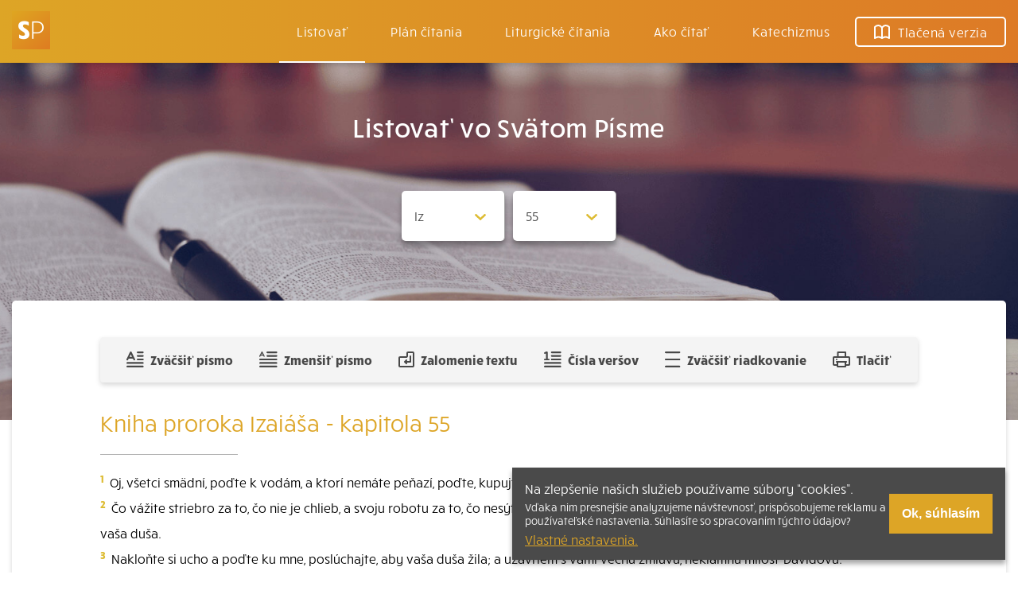

--- FILE ---
content_type: text/html; charset=UTF-8
request_url: https://svatepismo.sk/kniha-proroka-izaiasa-55
body_size: 6200
content:
<!DOCTYPE html>
<html lang="sk">
    <head>
        <meta charset="utf-8">
        <title>Kniha proroka Izaiáša 55 | Svatepismo.sk</title>
        <meta name="description" content="">

        <meta name="viewport" content="width=device-width, initial-scale=1">
        <meta http-equiv="x-ua-compatible" content="ie=edge">
        <meta id="contentLanguage" http-equiv="Content-Language" content="sk" />
                    <link rel="canonical" href="https://svatepismo.sk/kniha-proroka-izaiasa-55">
                <meta name="csrf-token" content="T8vApsBloKzpRzHNbakVc3w6lDZBg8US4znUtXmD">

        <meta property="og:title" content="Kniha proroka Izaiáša 55 | Svatepismo.sk">
        <meta property="og:type" content="website">
        <meta property="og:url" content="https://svatepismo.sk/kniha-proroka-izaiasa-55">
        <meta property="og:image" content="https://svatepismo.sk.vps073.speedweb.sk/images/cover-image.png">

        <link rel="apple-touch-icon" sizes="180x180" href="/apple-touch-icon.png">
        <link rel="icon" type="image/png" sizes="32x32" href="/favicon-32x32.png">
        <link rel="icon" type="image/png" sizes="16x16" href="/favicon-16x16.png">
        <link rel="manifest" href="/site.webmanifest">
        <link rel="mask-icon" href="/safari-pinned-tab.svg" color="#5bbad5">
        <meta name="msapplication-TileColor" content="#da532c">
        <meta name="theme-color" content="#ffffff">

        <link rel="stylesheet" href="https://use.typekit.net/njc6jsy.css">
        <link rel="stylesheet" href="/css/app.css?id=0e0c01b1f92c5fb357cd">
        <link rel="stylesheet" type="text/css" media="print" href="/css/print.css?id=2a1f87c3c3ae865172d7">
            <link rel="stylesheet" href="/css/list-form.css?id=57de905ac22e217091b5"> 
    <link rel="stylesheet" href="/css/listing.css?id=aaf08bfb14ee414ca926">
        
        <meta name="theme-color" content="#DD7A26">
        <script>
    var APP_URL = "https:\/\/svatepismo.sk.vps073.speedweb.sk";
    var COOKIE_CONSENT_NAME = "cookie_consent";
</script>
</head>
<body>
    
    <header class="nav">
    <div class="nav__wrapper">
        <a href="https://svatepismo.sk" class="nav__logo nav--fix"><img src="https://svatepismo.sk.vps073.speedweb.sk/images/svate-pismo.svg" alt="’Svätépísmo.sk’"></a>
        <a href="https://svatepismo.sk" class="nav__logo-square nav--fix-reverse"><img src="/android-chrome-192x192.png" alt="’Svätépísmo.sk’"></a>

        <button class="nav__button" aria-label="Menu" onclick="document.body.classList.toggle('open')">
            <svg xmlns="http://www.w3.org/2000/svg" width="38" height="38" viewBox="0 0 38 38"><defs><style>.a{stroke:#fff;stroke-width:2px;}.b{fill:#fff;fill-rule:evenodd;}.c{stroke:none;}</style></defs><g transform="translate(-356 -21)"><g class="a" fill="none" transform="translate(356 21)"><rect class="c" width="38" height="38" rx="5"/><rect class="d" fill="none" x="1" y="1" width="36" height="36" rx="4"/></g><g transform="translate(-221 -1688.5)"><path class="b" d="M587,1722.5a1,1,0,0,1,1-1h16a1,1,0,0,1,0,2H588A1,1,0,0,1,587,1722.5Z"/><path class="b" d="M587,1728.75a1,1,0,0,1,1-1h16a1,1,0,0,1,0,2H588A1,1,0,0,1,587,1728.75Z"/><path class="b" d="M587,1735a1,1,0,0,1,1-1h16a1,1,0,0,1,0,2H588A1,1,0,0,1,587,1735Z"/></g></g></svg>
        </button>
        <nav class="nav__links">
            <a href="https://svatepismo.sk/genezis-1" class="nav__link  active ">
                Listovať
            </a>
            <a href="https://svatepismo.sk/plan-citania" class="nav__link ">
                Plán čítania
            </a>
            <a href="https://svatepismo.sk/liturgicke-citania" class="nav__link ">
                Liturgické čítania
            </a>
            <a href="https://svatepismo.sk/ako-citat-bibliu" class="nav__link ">
                Ako čítať <span class="nav--fix">bibliu</span>
            </a>
            <a href="http://www.katechizmus.sk" class="nav__link" target="_blank" rel="noopener">
                Katechizmus
            </a>
            <a href="https://www.kumran.sk/45-biblia" class="nav__link nav__link--outline">
                <svg xmlns="http://www.w3.org/2000/svg" width="20" height="18.002" viewBox="0 0 20 18.002"><defs></defs><g transform="translate(-106 -1527)"><path d="M124,1530.39a4.807,4.807,0,0,0-3.5-1.39,4.422,4.422,0,0,0-3.5,2.265v11.073a7.931,7.931,0,0,1,7-.048Zm-16,0v11.9a7.931,7.931,0,0,1,7,.048v-11.073a4.328,4.328,0,0,0-3.5-2.265A4.728,4.728,0,0,0,108,1530.39Zm3.512,13.11a8.138,8.138,0,0,0-3.925,1.31A1,1,0,0,1,106,1544v-14a1,1,0,0,1,.194-.592A6.643,6.643,0,0,1,111.5,1527a5.873,5.873,0,0,1,4.5,2.233,5.921,5.921,0,0,1,4.5-2.233,6.783,6.783,0,0,1,5.306,2.408A1,1,0,0,1,126,1530v14a1,1,0,0,1-1.587.81,7.424,7.424,0,0,0-3.925-1.31,7.557,7.557,0,0,0-3.948,1.342.992.992,0,0,1-1.08,0A7.264,7.264,0,0,0,111.512,1543.5Z"/></g></svg>
                Tlačená verzia <span class="nav--fix">Písma</span>
            </a>
        </nav>
    </div>
</header>

    
    <div class="hero">
        <div class="container">
            <h2 class="hero__title">Listovať vo Svätom Písme</h2>
    
            <form action="https://svatepismo.sk/listovat" class="hero__form list-form">
                <select name="book" class="list-form__select js-selected-book" aria-label="Zvolite knihu">
                    <option value="" disabled selected>Všetky knihy</option>
                                            <option value="genezis" >Gn</option>
                                            <option value="exodus" >Ex</option>
                                            <option value="levitikus" >Lv</option>
                                            <option value="numeri" >Nm</option>
                                            <option value="deuteronomium" >Dt</option>
                                            <option value="kniha-jozue" >Joz</option>
                                            <option value="kniha-sudcov" >Sdc</option>
                                            <option value="kniha-rut" >Rút</option>
                                            <option value="prva-kniha-samuelova" >1Sam</option>
                                            <option value="druha-kniha-samuelova" >2Sam</option>
                                            <option value="prva-kniha-kralov" >1Kr</option>
                                            <option value="druha-kniha-kralov" >2Kr</option>
                                            <option value="prva-kniha-kronik" >1Krn</option>
                                            <option value="druha-kniha-kronik" >2Krn</option>
                                            <option value="kniha-ezdrasova" >Ezd</option>
                                            <option value="kniha-nehemiasova" >Neh</option>
                                            <option value="kniha-tobias" >Tob</option>
                                            <option value="kniha-judita" >Jdt</option>
                                            <option value="kniha-ester" >Est</option>
                                            <option value="kniha-job" >Jób</option>
                                            <option value="zalm" >Ž</option>
                                            <option value="kniha-prislovi" >Prís</option>
                                            <option value="kniha-kazatel" >Kaz</option>
                                            <option value="piesen-piesni" >Pies</option>
                                            <option value="kniha-mudrosti" >Múd</option>
                                            <option value="kniha-sirachovcova" >Sir</option>
                                            <option value="kniha-proroka-izaiasa"  selected="selected">Iz</option>
                                            <option value="kniha-proroka-jeremiasa" >Jer</option>
                                            <option value="kniha-nareky" >Nár</option>
                                            <option value="kniha-proroka-barucha" >Bar</option>
                                            <option value="kniha-proroka-ezechiela" >Ez</option>
                                            <option value="kniha-proroka-daniela" >Dan</option>
                                            <option value="kniha-proroka-ozeasa" >Oz</option>
                                            <option value="kniha-proroka-joela" >Joel</option>
                                            <option value="kniha-proroka-amosa" >Am</option>
                                            <option value="kniha-proroka-abdiasa" >Abd</option>
                                            <option value="kniha-proroka-jonasa" >Jon</option>
                                            <option value="kniha-proroka-micheasa" >Mich</option>
                                            <option value="kniha-proroka-nahuma" >Nah</option>
                                            <option value="kniha-proroka-habakuka" >Hab</option>
                                            <option value="kniha-proroka-sofoniasa" >Sof</option>
                                            <option value="kniha-proroka-aggea" >Ag</option>
                                            <option value="kniha-proroka-zachariasa" >Zach</option>
                                            <option value="kniha-proroka-malachiasa" >Mal</option>
                                            <option value="prva-kniha-machabejcov" >1Mach</option>
                                            <option value="druha-kniha-machabejcov" >2Mach</option>
                                            <option value="evanjelium-podla-matusa" >Mt</option>
                                            <option value="evanjelium-podla-marka" >Mk</option>
                                            <option value="evanjelium-podla-lukasa" >Lk</option>
                                            <option value="evanjelium-podla-jana" >Jn</option>
                                            <option value="skutky-apostolov" >Sk</option>
                                            <option value="list-rimanom" >Rim</option>
                                            <option value="prvy-list-korintanom" >1Kor</option>
                                            <option value="druhy-list-korintanom" >2Kor</option>
                                            <option value="list-galatanom" >Gal</option>
                                            <option value="list-efezanom" >Ef</option>
                                            <option value="list-filipanom" >Flp</option>
                                            <option value="list-kolosanom" >Kol</option>
                                            <option value="prvy-list-soluncanom" >1Sol</option>
                                            <option value="druhy-list-soluncanom" >2Sol</option>
                                            <option value="prvy-list-timotejovi" >1Tim</option>
                                            <option value="druhy-list-timotejovi" >2Tim</option>
                                            <option value="list-titovi" >Tít</option>
                                            <option value="list-filemonovi" >Flm</option>
                                            <option value="list-hebrejom" >Hebr</option>
                                            <option value="jakubov-list" >Jak</option>
                                            <option value="prvy-petrov-list" >1Pt</option>
                                            <option value="druhy-petrov-list" >2Pt</option>
                                            <option value="prvy-janov-list" >1Jn</option>
                                            <option value="druhy-janov-list" >2Jn</option>
                                            <option value="treti-janov-list" >3Jn</option>
                                            <option value="judov-list" >Júd</option>
                                            <option value="kniha-zjavenia" >Zjv</option>
                                    </select>
                <select name="chapter" class="list-form__select js-selected-chapter" aria-label="Zvolite kapitolu">
                                            <option value="1" >1</option>
                                            <option value="2" >2</option>
                                            <option value="3" >3</option>
                                            <option value="4" >4</option>
                                            <option value="5" >5</option>
                                            <option value="6" >6</option>
                                            <option value="7" >7</option>
                                            <option value="8" >8</option>
                                            <option value="9" >9</option>
                                            <option value="10" >10</option>
                                            <option value="11" >11</option>
                                            <option value="12" >12</option>
                                            <option value="13" >13</option>
                                            <option value="14" >14</option>
                                            <option value="15" >15</option>
                                            <option value="16" >16</option>
                                            <option value="17" >17</option>
                                            <option value="18" >18</option>
                                            <option value="19" >19</option>
                                            <option value="20" >20</option>
                                            <option value="21" >21</option>
                                            <option value="22" >22</option>
                                            <option value="23" >23</option>
                                            <option value="24" >24</option>
                                            <option value="25" >25</option>
                                            <option value="26" >26</option>
                                            <option value="27" >27</option>
                                            <option value="28" >28</option>
                                            <option value="29" >29</option>
                                            <option value="30" >30</option>
                                            <option value="31" >31</option>
                                            <option value="32" >32</option>
                                            <option value="33" >33</option>
                                            <option value="34" >34</option>
                                            <option value="35" >35</option>
                                            <option value="36" >36</option>
                                            <option value="37" >37</option>
                                            <option value="38" >38</option>
                                            <option value="39" >39</option>
                                            <option value="40" >40</option>
                                            <option value="41" >41</option>
                                            <option value="42" >42</option>
                                            <option value="43" >43</option>
                                            <option value="44" >44</option>
                                            <option value="45" >45</option>
                                            <option value="46" >46</option>
                                            <option value="47" >47</option>
                                            <option value="48" >48</option>
                                            <option value="49" >49</option>
                                            <option value="50" >50</option>
                                            <option value="51" >51</option>
                                            <option value="52" >52</option>
                                            <option value="53" >53</option>
                                            <option value="54" >54</option>
                                            <option value="55"  selected="selected">55</option>
                                            <option value="56" >56</option>
                                            <option value="57" >57</option>
                                            <option value="58" >58</option>
                                            <option value="59" >59</option>
                                            <option value="60" >60</option>
                                            <option value="61" >61</option>
                                            <option value="62" >62</option>
                                            <option value="63" >63</option>
                                            <option value="64" >64</option>
                                            <option value="65" >65</option>
                                            <option value="66" >66</option>
                                    </select>
                <noscript class="list-form__submit-wrapper">
                    <button type="submit" class="list-form__submit">hľadať</button>
                </noscript>
            </form>
    
        </div>
    </div>

    <main class="container">
        <div class="wrapper wrapper--big js-tool-wrapper" data-size="16" style="font-size:16px">
            <div class="tool" style="display:none;">
    <button type="button" aria-label="Toggle tools" class="tool__toggler" onclick="this.parentNode.classList.toggle('active')">
        <span class="tool__toggler-open">Zobraziť</span>
        <span class="tool__toggler-hide">Skryť</span>
        nastavenia textu
    </button>
    <button class="tool__btn" aria-label="Zväčšiť písmo" title="Zväčšiť písmo" onclick="vacsiePismo()">
        <img src="https://svatepismo.sk.vps073.speedweb.sk/images/icon-font-bigger.svg" alt="Zväčšiť písmo"> 
        Zväčšiť písmo
    </button>
    <button class="tool__btn" aria-label="Zmenšiť písmo" title="Zmenšiť písmo" onclick="mensiePismo()">
        <img src="https://svatepismo.sk.vps073.speedweb.sk/images/icon-font-smaller.svg" alt="Zmenšiť písmo">
        Zmenšiť písmo
    </button>
    <button class="tool__btn" aria-label="Spojiť riadky do súvislého textu" title="Spojiť riadky do súvislého textu" onclick="joinLines(this)">
        <img src="https://svatepismo.sk.vps073.speedweb.sk/images/icon-join-text.svg" alt="Zalomenie textu">
        Zalomenie textu
    </button>
    <button class="tool__btn" aria-label="Zobraziť, alebo schovať číla veršov" title="Zobraziť, alebo schovať číla veršov" onclick="hideSup(this)">
        <img src="https://svatepismo.sk.vps073.speedweb.sk/images/icon-verse-number.svg" alt="Čísla veršov">
        Čísla veršov
    </button>
    <button class="tool__btn" aria-label="Pridať voľný riadok pre poznámky" title="Pridať voľný riadok pre poznámky" onclick="extraLine(this)">
        <img src="https://svatepismo.sk.vps073.speedweb.sk/images/icon-extra-line.svg" alt="Zväčšiť riadkovanie">
        Zväčšiť riadkovanie
    </button>
    <button class="tool__btn" aria-label="Tlačiť" title="Tlačiť" onclick="window.print()">
        <img src="https://svatepismo.sk.vps073.speedweb.sk/images/icon-print.svg" alt="Tlačiť">
        Tlačiť
    </button>
</div>

<script>
    // Enable tool
    document.querySelector(".tool").style.display = 'flex';

    var wrapper = document.querySelector(".js-tool-wrapper");

    function vacsiePismo() {
        var font = parseInt(wrapper.getAttribute("data-size"));
        wrapper.setAttribute("data-size", font +1);
        wrapper.style.fontSize = font +1 + "px";
    }

    function mensiePismo() {
        var font = parseInt(wrapper.getAttribute("data-size"));
        wrapper.setAttribute("data-size", font -1);
        wrapper.style.fontSize = font -1 + "px";
    }

    function joinLines(btn) {
        wrapper.classList.toggle("join-lines");
        btn.classList.toggle("active");
    }

    function extraLine(btn) {
        wrapper.classList.toggle("extra-line");
        btn.classList.toggle("active");
    }

    function hideSup(btn) {
        wrapper.classList.toggle("hide-sup");
        btn.classList.toggle("active");
    }
</script>            <h1 class="heading2 pring-no-top-margin">Kniha proroka Izaiáša  - kapitola  55</h1>
            <hr>
                            <p class="verse">
                    <sup>1</sup> Oj, všetci smädní, poďte k vodám, a ktorí nemáte peňazí, poďte, kupujte a jedzte, poďte, kupujte bez peňazí, bezplatne víno a mlieko! 

                </p>
                            <p class="verse">
                    <sup>2</sup> Čo vážite striebro za to, čo nie je chlieb, a svoju robotu za to, čo nesýti? Počúvajte ma a budete jesť dobroty, v hojnosti sa bude kochať vaša duša. 

                </p>
                            <p class="verse">
                    <sup>3</sup> Nakloňte si ucho a poďte ku mne, poslúchajte, aby vaša duša žila; a uzavriem s vami večnú zmluvu, neklamnú milosť Dávidovu. 

                </p>
                            <p class="verse">
                    <sup>4</sup> Hľa, urobím ho svedkom pre národy, kniežaťom a vládcom kmeňov! 

                </p>
                            <p class="verse">
                    <sup>5</sup> Veď privoláš národ, ktorý nepoznáš, a národy, čo ťa nepoznajú, pribehnú k tebe kvôli Pánovi, tvojmu Bohu, Svätému Izraela, lebo ťa oslávil.

                </p>
                            <p class="verse">
                    <sup>6</sup> Hľadajte Pána, kým sa dá nájsť, volajte ho, kým je nablízku! 

                </p>
                            <p class="verse">
                    <sup>7</sup> Nech opustí bezbožný svoju cestu, hriešny človek svoje zmýšľanie a vráti sa k Pánovi, on sa nad ním zmiluje, k svojmu Bohu, veď mnoho odpúšťa! 

                </p>
                            <p class="verse">
                    <sup>8</sup> Lebo moje myšlienky nie sú vaše myšlienky a vaše cesty nie sú moje cesty - hovorí Pán. 

                </p>
                            <p class="verse">
                    <sup>9</sup> Ako sú nebesá vyvýšené nad zem, tak sú moje cesty vysoko od vašich ciest a moje myšlienky od vašich myšlienok. 

                </p>
                            <p class="verse">
                    <sup>10</sup> Lebo ako spŕchne z neba dážď a sneh a nevráti sa ta, ale opojí zem, zúrodní ju, dá jej klíčiť a dá semä na siatie a chlieb na jedlo: 

                </p>
                            <p class="verse">
                    <sup>11</sup> tak bude moje slovo, ktoré mi vyjde z úst, nevráti sa ku mne naprázdno, ale urobí, čo som si želal, a vykoná, na čo som ho poslal. 

                </p>
                            <p class="verse">
                    <sup>12</sup> Áno, s radosťou vyjdete, budete vyvedení v pokoji. Vrchy a kopce prepuknú v jasot pred vami a všetky poľné stromy budú tlieskať rukami. 

                </p>
                            <p class="verse">
                    <sup>13</sup> Na mieste bodľačia vyrastie cyprus, na mieste pŕhľavy vyrastie myrta. To bude Pánovi na slávu, na večný pomník, ktorý nezhynie.

                </p>
                        <hr>
        </div>
    </main>


    <div class="carousel">
            <a href="https://www.kumran.sk/postne-zamyslenia/26274-oziveni-laskou.html" class="carousel__item">
            <img src="" data-src="https://svatepismo.sk.vps073.speedweb.sk/storage/JqKBOR5hFebx3qHPaUfqN3L1Sb0BDdQ7QC5azT0j.jpg" alt="Oživení láskou – Ann Voskampová" class="carousel__img lozad" target="_blank" rel="noopener" width="500" height="500">
        </a>
            <a href="https://www.kumran.sk/kazdodenne-zamyslenia/26019-oddychnuta-dusa.html" class="carousel__item">
            <img src="" data-src="https://svatepismo.sk.vps073.speedweb.sk/storage/Dnk30AUDnkFoM5pW1YG9gocTT1OnNcLzM5xIasCn.jpg" alt="Oddýchnutá duša – Tessa Afsharová" class="carousel__img lozad" target="_blank" rel="noopener" width="500" height="500">
        </a>
            <a href="https://www.kumran.sk/spolocenska-beletria/26020-v-tieni-magnolii.html" class="carousel__item">
            <img src="" data-src="https://svatepismo.sk.vps073.speedweb.sk/storage/BJdHlAGLlZSPg3Frky97PMIUL9tILFPWor6V1eH8.jpg" alt="V tieni magnólií" class="carousel__img lozad" target="_blank" rel="noopener" width="500" height="500">
        </a>
            <a href="https://www.kumran.sk/pollyanna-knizna-seria/25984-pollyannine-poklady.html" class="carousel__item">
            <img src="" data-src="https://svatepismo.sk.vps073.speedweb.sk/storage/CFa4Va85pfzx2lyB0sD4MGtB8lBAXwo2ROblZxfW.jpg" alt="Pollyannine poklady" class="carousel__img lozad" target="_blank" rel="noopener" width="500" height="500">
        </a>
            <a href="https://www.kumran.sk/duchovny-rast-pre-deti/10278-biblia-pre-drobcekov.html" class="carousel__item">
            <img src="" data-src="https://svatepismo.sk.vps073.speedweb.sk/storage/K0qwYZOiLnvVtKfZ4qgBJn7b4Gj1fTlh35vxWQw3.jpg" alt="Biblia pre drobčekov" class="carousel__img lozad" target="_blank" rel="noopener" width="500" height="500">
        </a>
            <a href="https://www.kumran.sk/kalendare-malovanky-denniky-/25887-pomoc-z-neba-vytrhavaci-blok-s-citatmi.html" class="carousel__item">
            <img src="" data-src="https://svatepismo.sk.vps073.speedweb.sk/storage/QdTg4th3pDWxkNWrWouy88eB5AcwWQCVYZl1ZkU1.jpg" alt="Pomoc z neba (Max Lucado)" class="carousel__img lozad" target="_blank" rel="noopener" width="500" height="500">
        </a>
    </div>

<footer class="footer">
    <nav class="footer__nav">
        <a href="https://svatepismo.sk/genezis-1" class="footer__nav-item">Listovať</a>
        <a href="https://svatepismo.sk/plan-citania" class="footer__nav-item">Plán čítania</a>
        <a href="https://svatepismo.sk/liturgicke-citania" class="footer__nav-item">Liturgické čítania</a>
        <a href="https://svatepismo.sk/kontakt" class="footer__nav-item">Kontakt</a>
        <a href="https://svatepismo.sk/ako-citat-bibliu" class="footer__nav-item">Ako čítať bibliu</a>
        <a href="https://www.katechizmus.sk" class="footer__nav-item" target="_blank" rel="noopener">Katechizmus</a>
        <a href="https://www.kumran.sk/45-biblia" class="footer__nav-item">Tlačená verzia Písma</a>
    </nav>
    <p class="footer__text">&copy; 2026 svatepismo.sk | <span class="no-wrap">Všetky práva vyhradené</span> | Táto stránka funguje aj vďaka kresťanskému kníhkupectvu <a href="https://www.kumran.sk/" target="_blank">Kumran.sk</a></p>
</footer>

            <div class="cookie-consent js-cookie-consent" style="display:none">
            <div>
                Na zlepšenie našich služieb používame súbory “cookies”.<br>
                <small>Vďaka nim presnejšie analyzujeme návštevnosť, prispôsobujeme reklamu a používateľské nastavenia. Súhlasíte so spracovaním týchto údajov?</small>
                <a href="https://svatepismo.sk/cookie-policy">Vlastné nastavenia.</a>
            </div>
            <button type="button" class="js-cookie-accept">Ok, súhlasím</button>
        </div>
    
    <!-- Scripts -->
    <script src="https://cdn.jsdelivr.net/npm/lozad/dist/lozad.min.js"></script>
    <script>
        const lazyLoadObserver = lozad();
        lazyLoadObserver.observe();
    </script>
    <script src="/js/app.js?id=a3ee43a6b72c53c5730d"></script>

        <script>
        var selectedBook = document.querySelector(".js-selected-book");
        var selectedChapter = document.querySelector(".js-selected-chapter");

        selectedBook.addEventListener("change", function() {
            location.href = APP_URL + '/' + selectedBook.value + '-1';
        });

        selectedChapter.addEventListener("change", function() {
            location.href = APP_URL + '/' + selectedBook.value + '-' + selectedChapter.value;
        });
    </script>
</body>
</html>


--- FILE ---
content_type: text/css
request_url: https://svatepismo.sk/css/list-form.css?id=57de905ac22e217091b5
body_size: 425
content:
.list-form{display:flex;flex-wrap:wrap;justify-content:center;line-height:63px;min-height:63px;min-width:0}.list-form__dropdown,.list-form__select{border-radius:5px;background-color:#fff;color:#4a4a4a;font:inherit;padding:0 1rem;-webkit-appearance:none;-moz-appearance:none;appearance:none;box-shadow:none;outline:none;border:none;border-right:1px solid #a5a5a5;box-shadow:0 6px 6px rgba(0,0,0,.3137254901960784);width:100%;margin:0 0 15px}.list-form__dropdown:focus,.list-form__dropdown:hover,.list-form__select:focus,.list-form__select:hover{outline:none;transition:all .5s}.list-form__select{min-width:130px;background-image:url(/images/icon-caret.svg);background-repeat:no-repeat;background-position-x:95%;background-position-y:53%}.list-form__select,.list-form__submit{-webkit-appearance:none;-moz-appearance:none}.list-form__submit{cursor:pointer;border-radius:5px;background-color:#ddbc33;color:#fff;font-size:22px;font-weight:700;padding:0 1rem;appearance:none;border:none;box-shadow:0 6px 6px rgba(0,0,0,.3137254901960784);margin:0;min-width:157px;outline:none;height:63px;width:100%}.list-form__submit:focus,.list-form__submit:hover{outline:none;background-color:#dda526;transition:all .5s}.list-form__submit-wrapper{width:100%}@media (min-width:450px){.list-form__dropdown,.list-form__select,.list-form__submit-wrapper{width:auto;margin-bottom:0}.list-form__dropdown+.list-form__dropdown,.list-form__select+.list-form__select,.list-form__select+.list-form__submit-wrapper{margin-left:10px}.list-form__select{background-position-x:80%}}

--- FILE ---
content_type: text/css
request_url: https://svatepismo.sk/css/listing.css?id=aaf08bfb14ee414ca926
body_size: 736
content:
.tool{justify-content:space-around;flex-wrap:wrap;align-items:center;background-color:#f4f4f4;box-shadow:0 3px 6px rgba(0,0,0,.1607843137254902);border-radius:4px;padding:0 16px;margin-bottom:30px}.tool,.tool.active .tool__btn{display:flex}.tool__toggler{display:block;width:100%;background:transparent;font-size:1rem;padding:1rem 0;text-align:center;font-weight:700;color:#dda526}.tool__toggler,.tool__toggler:focus,.tool__toggler:hover{box-shadow:none;outline:none;border:0}.tool.active .tool__toggler-open,.tool__toggler-hide{display:none}.tool.active .tool__toggler-hide{display:inline}.tool__btn{display:none;align-items:center;border:0;outline:0;box-shadow:none;background-color:transparent;color:#484848;font-size:1rem;font-weight:700;padding:0 10px;height:57px;font-family:rucksack,sans-serif;border-bottom:2px solid transparent;white-space:nowrap;transition:all .5s}.tool__btn img{height:20px;width:auto;margin-right:8px}.tool__btn:active,.tool__btn:focus{border:0;outline:0;box-shadow:none;background-color:transparent;border-bottom:2px solid transparent}.tool__btn.active,.tool__btn:hover{border:0;outline:0;box-shadow:none;background-color:transparent;border-bottom:2px solid #484848}@media (min-width:582px){.tool__btn{display:flex}.tool__toggler{display:none}}.pagination{display:flex;flex-direction:column;align-items:center;justify-content:center}@media (min-width:900px){.pagination{flex-direction:row;justify-content:space-between}.pagination__link:last-child{margin-left:auto}}.pagination__link{display:inline-block;padding:8px 14px 10px;border:1px solid #dda526;border-radius:5px;color:#dda526;margin:0 10px 10px 0;text-decoration:none;font-size:16px;line-height:20px;cursor:pointer}.pagination__link:active,.pagination__link:focus,.pagination__link:hover{text-decoration:underline;text-decoration:none}.pagination__link:active .pagination__link-inner,.pagination__link:focus .pagination__link-inner,.pagination__link:hover .pagination__link-inner{text-decoration:underline}.pagination__link-inner--left{padding-left:12px}.pagination__link-inner--right{padding-right:12px}.verse{position:relative;font-size:1em;line-height:2em;padding:0;margin:0}.verse sup{color:#ddbc33;font-weight:700;line-height:1em;margin-right:3px}.js-tool-wrapper{line-height:32px}.js-tool-wrapper.join-lines{text-align:justify}.js-tool-wrapper.join-lines .verse{display:inline;margin-bottom:0}.js-tool-wrapper.join-lines .verse sup{margin-right:0;margin-left:3px}.js-tool-wrapper.extra-line .verse{line-height:3em;vertical-align:bottom}.js-tool-wrapper.hide-sup .verse sup{display:none}button.active{background-color:green}

--- FILE ---
content_type: image/svg+xml
request_url: https://svatepismo.sk.vps073.speedweb.sk/images/icon-verse-number.svg
body_size: 262
content:
<svg xmlns="http://www.w3.org/2000/svg" width="20" height="18" viewBox="0 0 20 18"><defs><style>.a,.b{fill:#484848;}.a{fill-rule:evenodd;}</style></defs><g transform="translate(-178.719 -1742.12)"><path class="a" d="M186.719,1743.12a1,1,0,0,1,1-1h10.006a1,1,0,0,1,0,2H187.716A1,1,0,0,1,186.719,1743.12Z"/><path class="a" d="M186.719,1747.12a1,1,0,0,1,1-1h10.006a1,1,0,0,1,0,2H187.716A1,1,0,0,1,186.719,1747.12Z"/><path class="a" d="M186.719,1751.12a1,1,0,0,1,1-1h10.006a1,1,0,0,1,0,2H187.716A1,1,0,0,1,186.719,1751.12Z"/><path class="a" d="M178.719,1759.12a1,1,0,0,1,1-1h18a1,1,0,0,1,0,2h-18A1,1,0,0,1,178.719,1759.12Z"/><path class="a" d="M178.719,1755.12a1,1,0,0,1,1-1h18a1,1,0,0,1,0,2h-18A1,1,0,0,1,178.719,1755.12Z"/><path class="b" d="M179.61,1750.337h1.451v-6.073l-1.043.469a.845.845,0,0,1-.348.075.883.883,0,0,1-.891-.891.9.9,0,0,1,.529-.8l1.632-.8a2.244,2.244,0,0,1,.891-.2h.181a1,1,0,0,1,1.042.981v7.236h1.209a.891.891,0,0,1,0,1.783H179.61a.891.891,0,0,1,0-1.783Z"/></g></svg>

--- FILE ---
content_type: image/svg+xml
request_url: https://svatepismo.sk.vps073.speedweb.sk/images/svate-pismo.svg
body_size: 894
content:
<svg xmlns="http://www.w3.org/2000/svg" width="206.43" height="30.135" viewBox="0 0 206.43 30.135"><defs><style>.a{fill:#fff;}</style></defs><path class="a" d="M9.135-24.115c-5.04,0-8.155,2.485-8.155,6.51,0,7.245,8.89,7.245,8.89,11.48,0,1.26-.98,1.96-2.66,1.96a8.672,8.672,0,0,1-5.25-1.82V-1.12A10.858,10.858,0,0,0,8.05.455c4.865,0,7.875-2.45,7.875-6.475,0-7.455-8.715-7.875-8.715-11.48,0-1.225.945-1.995,2.52-1.995a9.943,9.943,0,0,1,5.355,1.75V-22.54A10.775,10.775,0,0,0,9.135-24.115Zm31.6.455H34.4L30.135-7.525l-.1.665-.07-.665L25.655-23.66h-6.3L27.125,0H32.97Zm7.735-1.89a2.024,2.024,0,0,0,2.205-2.065,2.024,2.024,0,0,0-2.205-2.065,2.035,2.035,0,0,0-2.24,2.065A2.035,2.035,0,0,0,48.475-25.55Zm7.35,0a2.024,2.024,0,0,0,2.2-2.065,2.024,2.024,0,0,0-2.2-2.065,2.035,2.035,0,0,0-2.24,2.065A2.035,2.035,0,0,0,55.825-25.55ZM55.58-3.535,56.525,0H62.51L55.23-23.66H49L41.72,0h6.02l.945-3.535ZM52.01-16.45l.1-.735.105.735,2.275,8.54H49.77Zm28.175-2.24v-4.97H63.805v4.97h5.32V0h5.74V-18.69ZM92.12-29.61l-2.03,4.025h3.4L97.16-29.61ZM99.75,0V-4.97H90.79V-9.625h7.805V-14.14H90.79v-4.55h8.855v-4.97H85.05V0Zm6.615-23.66V0h1.925V-7.35h4.2c6.02,0,9.59-3.045,9.59-8.155s-3.57-8.155-9.59-8.155ZM108.29-8.89V-21.98h4.445c4.655,0,7.385,2.415,7.385,6.475,0,4.165-2.73,6.615-7.385,6.615Zm21.63-20.755-2.03,4.025h1.12l3.64-4.025ZM130.165,0V-23.66H128.24V0ZM144.34-24.115c-4.865,0-7.49,1.96-7.49,5.53,0,6.02,11.515,8.05,11.515,13.055,0,2.8-1.645,4.34-5.53,4.34A10.209,10.209,0,0,1,137.34-2.8V-.945a11.332,11.332,0,0,0,5.495,1.4c4.865,0,7.49-2.135,7.49-5.74,0-6.51-11.515-8.54-11.515-13.055,0-2.765,1.645-4.13,5.53-4.13a10.87,10.87,0,0,1,5.495,1.61v-1.855A12.2,12.2,0,0,0,144.34-24.115ZM179.655,0l-2.31-23.66H175L167.965-2.73l-.1.945-.105-.945L160.72-23.66h-2.345L156.065,0h2.1l1.68-19.915-.105-1.015L166.915,0h1.89l7.175-20.93-.1,1.015L177.555,0Zm17.01.455c5.775,0,10.745-4.165,10.745-12.285s-4.97-12.285-10.745-12.285S185.92-19.95,185.92-11.83,190.89.455,196.665.455Zm0-22.925c4.725,0,8.785,3.465,8.785,10.64s-4.06,10.64-8.785,10.64-8.785-3.465-8.785-10.64S191.94-22.47,196.665-22.47Z" transform="translate(-0.98 29.68)"/></svg>

--- FILE ---
content_type: image/svg+xml
request_url: https://svatepismo.sk.vps073.speedweb.sk/images/icon-print.svg
body_size: 272
content:
<svg xmlns="http://www.w3.org/2000/svg" width="20.218" height="18.38" viewBox="0 0 20.218 18.38"><defs><style>.a{fill:#484848;fill-rule:evenodd;}</style></defs><g transform="translate(-537 -566)"><path class="a" d="M543.893,567.838v3.676h6.893v-3.676Zm-2.3,8.271a.919.919,0,1,1,.919-.919A.919.919,0,0,1,541.6,576.109Zm1.838,2.757v3.676h7.352v-3.676Zm-1.838,0a.919.919,0,0,1,0-1.838h11.037a.919.919,0,0,1,0,1.838l0,1.838h2.757v-7.352H538.838V580.7H541.6Zm11.028-7.352h2.756a1.836,1.836,0,0,1,1.839,1.833v7.361a1.836,1.836,0,0,1-1.839,1.833h-2.756v.922a.919.919,0,0,1-.922.916h-9.186a.92.92,0,0,1-.921-.916v-.922h-2.756A1.836,1.836,0,0,1,537,580.709v-7.361a1.836,1.836,0,0,1,1.839-1.833h3.216v-4.6a.92.92,0,0,1,.919-.916H551.7a.919.919,0,0,1,.919.916Z"/></g></svg>